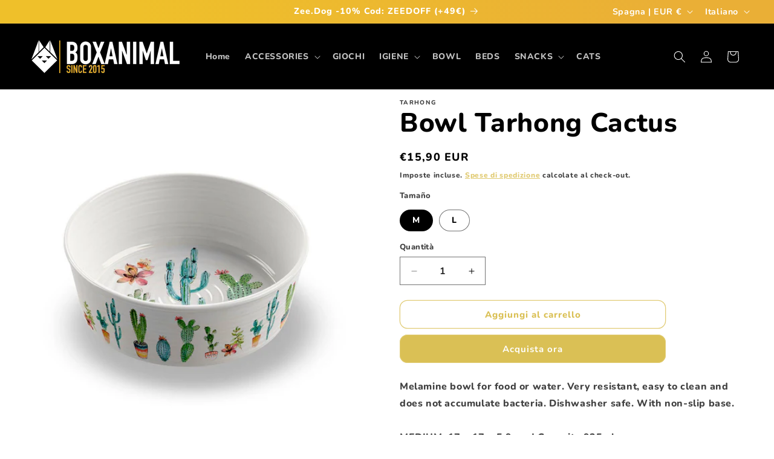

--- FILE ---
content_type: text/javascript; charset=utf-8
request_url: https://boxanimal.eu/it/products/bowl-tarhong-cactus.js
body_size: 718
content:
{"id":8519864582486,"title":"Bowl Tarhong Cactus","handle":"bowl-tarhong-cactus","description":"\u003cp\u003e\u003cmeta charset=\"utf-8\"\u003eMelamine bowl for food or water. Very resistant, easy to clean and does not accumulate bacteria. Dishwasher safe. With non-slip base.\u003cbr data-mce-fragment=\"1\"\u003e\u003cbr data-mce-fragment=\"1\"\u003eMEDIUM: 17 x 17 x 5.9cm. | Capacity 925ml.\u003cbr data-mce-fragment=\"1\"\u003eLARGE: 21.6 x 21.6 x 6.7cm. | Capacity 1,875ml.\u003cbr\u003e\u003c\/p\u003e","published_at":"2023-09-12T16:53:06+02:00","created_at":"2023-09-12T16:53:09+02:00","vendor":"TARHONG","type":"BOWL","tags":["TARHONG"],"price":1590,"price_min":1590,"price_max":1990,"available":true,"price_varies":true,"compare_at_price":null,"compare_at_price_min":0,"compare_at_price_max":0,"compare_at_price_varies":false,"variants":[{"id":46976445874518,"title":"M","option1":"M","option2":null,"option3":null,"sku":"","requires_shipping":true,"taxable":true,"featured_image":{"id":51583819841878,"product_id":8519864582486,"position":1,"created_at":"2023-09-12T16:53:09+02:00","updated_at":"2023-09-12T16:53:09+02:00","alt":"Bowl Tarhong Cactus Perro","width":1000,"height":1000,"src":"https:\/\/cdn.shopify.com\/s\/files\/1\/0315\/8363\/3539\/products\/bowl-tarhong-cactus-medium.jpg?v=1694530389","variant_ids":[46976445874518]},"available":true,"name":"Bowl Tarhong Cactus - M","public_title":"M","options":["M"],"price":1590,"weight":0,"compare_at_price":null,"inventory_management":null,"barcode":"789313388073","featured_media":{"alt":"Bowl Tarhong Cactus Perro","id":44390043287894,"position":1,"preview_image":{"aspect_ratio":1.0,"height":1000,"width":1000,"src":"https:\/\/cdn.shopify.com\/s\/files\/1\/0315\/8363\/3539\/products\/bowl-tarhong-cactus-medium.jpg?v=1694530389"}},"requires_selling_plan":false,"selling_plan_allocations":[]},{"id":46976445907286,"title":"L","option1":"L","option2":null,"option3":null,"sku":"","requires_shipping":true,"taxable":true,"featured_image":{"id":51583819874646,"product_id":8519864582486,"position":2,"created_at":"2023-09-12T16:53:09+02:00","updated_at":"2023-09-12T16:53:09+02:00","alt":"Bowl Tarhong Cactus mascotas","width":1000,"height":1000,"src":"https:\/\/cdn.shopify.com\/s\/files\/1\/0315\/8363\/3539\/products\/bowl-tarhong-cactus-large.jpg?v=1694530389","variant_ids":[46976445907286]},"available":true,"name":"Bowl Tarhong Cactus - L","public_title":"L","options":["L"],"price":1990,"weight":0,"compare_at_price":null,"inventory_management":null,"barcode":"","featured_media":{"alt":"Bowl Tarhong Cactus mascotas","id":44390043320662,"position":2,"preview_image":{"aspect_ratio":1.0,"height":1000,"width":1000,"src":"https:\/\/cdn.shopify.com\/s\/files\/1\/0315\/8363\/3539\/products\/bowl-tarhong-cactus-large.jpg?v=1694530389"}},"requires_selling_plan":false,"selling_plan_allocations":[]}],"images":["\/\/cdn.shopify.com\/s\/files\/1\/0315\/8363\/3539\/products\/bowl-tarhong-cactus-medium.jpg?v=1694530389","\/\/cdn.shopify.com\/s\/files\/1\/0315\/8363\/3539\/products\/bowl-tarhong-cactus-large.jpg?v=1694530389"],"featured_image":"\/\/cdn.shopify.com\/s\/files\/1\/0315\/8363\/3539\/products\/bowl-tarhong-cactus-medium.jpg?v=1694530389","options":[{"name":"Tamaño","position":1,"values":["M","L"]}],"url":"\/it\/products\/bowl-tarhong-cactus","media":[{"alt":"Bowl Tarhong Cactus Perro","id":44390043287894,"position":1,"preview_image":{"aspect_ratio":1.0,"height":1000,"width":1000,"src":"https:\/\/cdn.shopify.com\/s\/files\/1\/0315\/8363\/3539\/products\/bowl-tarhong-cactus-medium.jpg?v=1694530389"},"aspect_ratio":1.0,"height":1000,"media_type":"image","src":"https:\/\/cdn.shopify.com\/s\/files\/1\/0315\/8363\/3539\/products\/bowl-tarhong-cactus-medium.jpg?v=1694530389","width":1000},{"alt":"Bowl Tarhong Cactus mascotas","id":44390043320662,"position":2,"preview_image":{"aspect_ratio":1.0,"height":1000,"width":1000,"src":"https:\/\/cdn.shopify.com\/s\/files\/1\/0315\/8363\/3539\/products\/bowl-tarhong-cactus-large.jpg?v=1694530389"},"aspect_ratio":1.0,"height":1000,"media_type":"image","src":"https:\/\/cdn.shopify.com\/s\/files\/1\/0315\/8363\/3539\/products\/bowl-tarhong-cactus-large.jpg?v=1694530389","width":1000}],"requires_selling_plan":false,"selling_plan_groups":[]}